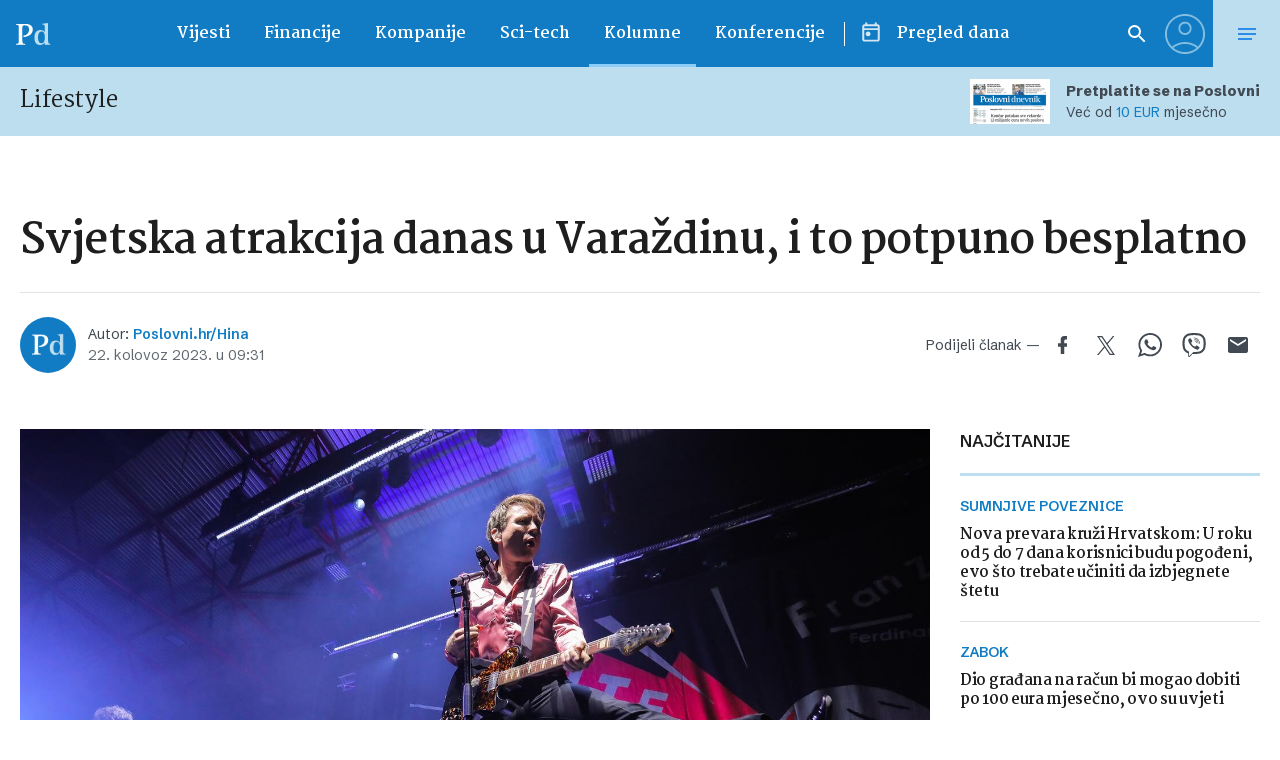

--- FILE ---
content_type: text/html; charset=UTF-8
request_url: https://www.poslovni.hr/related/4404597
body_size: 2539
content:

<section class="section section--padding-double-top section--no-padding">

    <div class="section__inner">
        <div class="container">

            <div class="block block--sidebar-300@md">
                <div class="block__main">

                    
                    <h3 class="headline headline--divider-top">
                        <span class="headline__light-font">Još vijesti</span>
                    </h3>

                    

                    <div class="lists lists--with-border-big">

                        
                            
                            <div class="lists__item">

                                <article class="card-d">
    <a href="https://www.poslovni.hr/trzista/hrvatski-investitori-trebali-bi-pratiti-dvije-kompanije-sektor-generira-rekordne-narudzbe-a-knjige-ostaju-pune-4519211" title="Hrvatski investitori trebali bi pratiti dvije kompanije: Sektor generira rekordne narudžbe, a knjige ostaju pune">
        <div class="card-d__image-wrap">
            <div class="image">

                       
                    <img src="https://www.poslovni.hr/wp-content/uploads/2026/01/image-54-e1768306835683-1600x1000.jpg">
                
            </div>
        </div>
        <div class="card-d__post-info">
            <div class="card-d__headline">
                <div class="headline headline--small">VOJNA POTROŠNJA</div>
            </div>
            <div class="card-d__title">
                <h3 class="title">Hrvatski investitori trebali bi pratiti dvije kompanije: Sektor generira rekordne narudžbe, a knjige ostaju pune</h3>
            </div>
            <div class="card-d__lead">
                <div class="lead">
                    Investitori se klade da će geopolitičke napetosti održati vojnu potrošnju visokom i napuniti knjige narudžbi.                 </div>
            </div>
        </div>
    </a>
</article>

                            </div>

                            
                        
                            
                            <div class="lists__item">

                                <article class="card-d">
    <a href="https://www.poslovni.hr/hrvatska/fiskalna-bazuka-u-njemackoj-vise-ce-utjecati-na-nas-nego-tsunami-globalne-geopolitike-4519282" title="Fiskalna ‘bazuka’ u Njemačkoj više će utjecati na nas nego tsunami globalne geopolitike">
        <div class="card-d__image-wrap">
            <div class="image">

                       
                    <img src="https://www.poslovni.hr/wp-content/uploads/2026/01/1glavna-5.jpg">
                
            </div>
        </div>
        <div class="card-d__post-info">
            <div class="card-d__headline">
                <div class="headline headline--small">Ulaganja u obranu i potrošnja</div>
            </div>
            <div class="card-d__title">
                <h3 class="title">Fiskalna ‘bazuka’ u Njemačkoj više će utjecati na nas nego tsunami globalne geopolitike</h3>
            </div>
            <div class="card-d__lead">
                <div class="lead">
                    Rast eurozone dosegnut će najviše između jedan i 1,5 posto, prognoziraju ekonomisti UniCredita.                </div>
            </div>
        </div>
    </a>
</article>

                            </div>

                            
                        
                            
                            <div class="lists__item">

                                <article class="card-d">
    <a href="https://www.poslovni.hr/hrvatska/gradevinari-lani-uvezli-30-posto-manje-stranih-radnika-promet-i-veze-na-20-4519280" title="Građevinari lani uvezli 30 posto manje stranih radnika, Promet i veze na -20">
        <div class="card-d__image-wrap">
            <div class="image">

                       
                    <img src="https://www.poslovni.hr/wp-content/uploads/2026/01/3gradje.jpg">
                
            </div>
        </div>
        <div class="card-d__post-info">
            <div class="card-d__headline">
                <div class="headline headline--small">Radne dozvole</div>
            </div>
            <div class="card-d__title">
                <h3 class="title">Građevinari lani uvezli 30 posto manje stranih radnika, Promet i veze na -20</h3>
            </div>
            <div class="card-d__lead">
                <div class="lead">
                    Do kraja ovoga mjeseca na sjednici Vlade nove izmjene Zakona o strancima, najavio je ministar Božinović.                </div>
            </div>
        </div>
    </a>
</article>

                            </div>

                            
                        
                            
                            <div class="lists__item">

                                <article class="card-d">
    <a href="https://www.poslovni.hr/hrvatska/tvrtka-oslobodena-optuzbe-zbog-dizanja-cijena-prilikom-prelaska-na-euro-4519278" title="Tvrtka oslobođena optužbe zbog dizanja cijena prilikom prelaska na euro">
        <div class="card-d__image-wrap">
            <div class="image">

                       
                    <img src="https://www.poslovni.hr/wp-content/uploads/2026/01/2sud.jpg">
                
            </div>
        </div>
        <div class="card-d__post-info">
            <div class="card-d__headline">
                <div class="headline headline--small">Sud u Varaždinu</div>
            </div>
            <div class="card-d__title">
                <h3 class="title">Tvrtka oslobođena optužbe zbog dizanja cijena prilikom prelaska na euro</h3>
            </div>
            <div class="card-d__lead">
                <div class="lead">
                    Potrošači su imali mogućnost upoznati se s cijenom i odabrati drugog trgovca.                </div>
            </div>
        </div>
    </a>
</article>

                            </div>

                            
                        
                            
                            <div class="lists__item">

                                <article class="card-d">
    <a href="https://www.poslovni.hr/hrvatska/zagreb-novi-bazen-stadion-i-tramvajska-pruga-te-vise-za-djecu-4519276" title="Zagreb: novi bazen, stadion i tramvajska pruga te više za djecu">
        <div class="card-d__image-wrap">
            <div class="image">

                       
                    <img src="https://www.poslovni.hr/wp-content/uploads/2026/01/3zagreb.jpg">
                
            </div>
        </div>
        <div class="card-d__post-info">
            <div class="card-d__headline">
                <div class="headline headline--small">Novosti</div>
            </div>
            <div class="card-d__title">
                <h3 class="title">Zagreb: novi bazen, stadion i tramvajska pruga te više za djecu</h3>
            </div>
            <div class="card-d__lead">
                <div class="lead">
                    Gradonačelnik je najavio i proširenje naplate parkinga u gradu.                </div>
            </div>
        </div>
    </a>
</article>

                            </div>

                            
                        
                            
                            <div class="lists__item">

                                <article class="card-d">
    <a href="https://www.poslovni.hr/regija/dok-se-vucic-nada-kupcu-nis-a-sirova-nafta-putem-janafa-stize-do-panceva-4519274" title="Dok se Vučić nada kupcu NIS-a, sirova nafta putem Janafa stiže do Pančeva">
        <div class="card-d__image-wrap">
            <div class="image">

                       
                    <img src="https://www.poslovni.hr/wp-content/uploads/2026/01/6rafine.jpg">
                
            </div>
        </div>
        <div class="card-d__post-info">
            <div class="card-d__headline">
                <div class="headline headline--small">Završni razgovori</div>
            </div>
            <div class="card-d__title">
                <h3 class="title">Dok se Vučić nada kupcu NIS-a, sirova nafta putem Janafa stiže do Pančeva</h3>
            </div>
            <div class="card-d__lead">
                <div class="lead">
                    Rafinerija Pančevo trebala bi ponovno početi s radom 16. siječnja.                </div>
            </div>
        </div>
    </a>
</article>

                            </div>

                            
                        
                            
                            <div class="lists__item">

                                <article class="card-d">
    <a href="https://www.poslovni.hr/hrvatska/autotrolej-nabavlja-20-novih-e-buseva-vrijednih-111-mil-eura-4519272" title="Autotrolej nabavlja 20 novih e-buseva, vrijednih 11,1 mil. eura">
        <div class="card-d__image-wrap">
            <div class="image">

                       
                    <img src="https://www.poslovni.hr/wp-content/uploads/2026/01/6trolej.jpg">
                
            </div>
        </div>
        <div class="card-d__post-info">
            <div class="card-d__headline">
                <div class="headline headline--small">Novi električni autobusi</div>
            </div>
            <div class="card-d__title">
                <h3 class="title">Autotrolej nabavlja 20 novih e-buseva, vrijednih 11,1 mil. eura</h3>
            </div>
            <div class="card-d__lead">
                <div class="lead">
                    Autobusi se nabavljaju u sklopu projekta “Elektrifikacija javnog autobusnog prijevoza putnika Komunalnog društva Autotroleja” vrijednog više od 14 milijuna eura.                </div>
            </div>
        </div>
    </a>
</article>

                            </div>

                            
                        
                            
                            <div class="lists__item">

                                <article class="card-d">
    <a href="https://www.poslovni.hr/domace/ulaganjem-u-ravlic-do-boljih-kapaciteta-i-efikasnosti-4519270" title="Ulaganjem u Ravlić do boljih kapaciteta i efikasnosti">
        <div class="card-d__image-wrap">
            <div class="image">

                       
                    <img src="https://www.poslovni.hr/wp-content/uploads/2026/01/15zito.jpg">
                
            </div>
        </div>
        <div class="card-d__post-info">
            <div class="card-d__headline">
                <div class="headline headline--small">Akvizicije</div>
            </div>
            <div class="card-d__title">
                <h3 class="title">Ulaganjem u Ravlić do boljih kapaciteta i efikasnosti</h3>
            </div>
            <div class="card-d__lead">
                <div class="lead">
                    Žito je zaključilo transakciju preuzimanja 51 posto Ravlića koji će zadržati svoje ime i brand.                </div>
            </div>
        </div>
    </a>
</article>

                            </div>

                            
                        
                            
                            <div class="lists__item">

                                <article class="card-d">
    <a href="https://www.poslovni.hr/trzista/bonus-kvota-rasporeda-novih-clanova-i-ove-godine-ide-pbz-co-u-4519268" title="‘Bonus’ kvota rasporeda novih članova i ove godine ide PBZ-CO-u">
        <div class="card-d__image-wrap">
            <div class="image">

                       
                    <img src="https://www.poslovni.hr/wp-content/uploads/2026/01/15hanfa.jpg">
                
            </div>
        </div>
        <div class="card-d__post-info">
            <div class="card-d__headline">
                <div class="headline headline--small">II. mirovinski stup</div>
            </div>
            <div class="card-d__title">
                <h3 class="title">‘Bonus’ kvota rasporeda novih članova i ove godine ide PBZ-CO-u</h3>
            </div>
            <div class="card-d__lead">
                <div class="lead">
                    Hanfa objavila listu najvećih prinosa prilagođenih riziku po kategorijama OMF-ova.                </div>
            </div>
        </div>
    </a>
</article>

                            </div>

                            
                        
                            
                            <div class="lists__item">

                                <article class="card-d">
    <a href="https://www.poslovni.hr/hrvatska/imotski-parkshop-supernovin-a-cesi-preuzeli-rijecki-ztc-4519266" title="Imotski Park&amp;Shop Supernovin, a Česi preuzeli riječki ZTC">
        <div class="card-d__image-wrap">
            <div class="image">

                       
                    <img src="https://www.poslovni.hr/wp-content/uploads/2026/01/4ztc.jpg">
                
            </div>
        </div>
        <div class="card-d__post-info">
            <div class="card-d__headline">
                <div class="headline headline--small">Akvizicije</div>
            </div>
            <div class="card-d__title">
                <h3 class="title">Imotski Park&amp;Shop Supernovin, a Česi preuzeli riječki ZTC</h3>
            </div>
            <div class="card-d__lead">
                <div class="lead">
                    Austrijski holding širi svoju prisutnost u Dalmaciji, a češka investicijska grupa ulazi na naše tržište.                </div>
            </div>
        </div>
    </a>
</article>

                            </div>

                            
                    </div>


                                            
                        <div class="button__outer">
                            <a href="#" class="button button--full button--light js-latestMore" data-next-page="2">Učitaj više</a>
                        </div>

                    
                    <?php/*
                     data-current-page="1" data-next-page="2"                    */ ?>



                </div>
            </div>


        </div>
    </div>
</section>



--- FILE ---
content_type: text/html; charset=UTF-8
request_url: https://www.poslovni.hr/wp-admin/admin-ajax.php
body_size: -138
content:
2341

--- FILE ---
content_type: text/html; charset=utf-8
request_url: https://traffic.styria.hr/v2/feed/1512/poslovni_article?custom_css=
body_size: 1681
content:
<!DOCTYPE html>

<html lang="hr">

    <head>
        <meta charset="UTF-8">

        
    <link href='https://fonts.googleapis.com/css?family=Roboto+Condensed:700&subset=latin,latin-ext' rel='stylesheet' type='text/css'>
    <link rel="stylesheet" href="/static/axiom/css/style.css?bust=20181022" type='text/css'>


        <title>Večernji list</title>

    </head>
    <body class="" >

        
    

        

        
            
        

    

    <div class="tes cf tes--vecernji">

        <div class="tes__header cf">
        
            <a href="http://www.vecernji.hr" title="Večernji list" target="_blank" class="tes__header_logo"></a>
        
        </div>

        <div class="tes__content cf">
            
            <div class="grid-3  grid-12@mob">
                <div class="card card--tes">
                    <div class="card__wrap">

                        <article class="card__article cf">
                            
                                <a href="https://www.vecernji.hr/vijesti/je-li-ovo-kljuc-za-razrjesenje-opasne-krize-za-dansku-i-grenland-to-bi-bila-velika-ustupak-ali-bolji-nego-riskirati-americki-napad-1924101?utm_source=Poslovni&amp;utm_medium=Widget&amp;utm_campaign=Partnerski+portali" onclick="ga('send', 'event', 'S poslovni.hr', 'Na vecernji.hr', 'https://www.vecernji.hr/vijesti/je\u002Dli\u002Dovo\u002Dkljuc\u002Dza\u002Drazrjesenje\u002Dopasne\u002Dkrize\u002Dza\u002Ddansku\u002Di\u002Dgrenland\u002Dto\u002Dbi\u002Dbila\u002Dvelika\u002Dustupak\u002Dali\u002Dbolji\u002Dnego\u002Driskirati\u002Damericki\u002Dnapad\u002D1924101');" target="_blank" title="Je li ovo Trumpov put do &#x27;pobjede&#x27; bez invazije? &#x27;Za Dansku i Grenland to bi bio veliki ustupak... Vjerojatno bi pristali&#x27;" class="card__link cf">
                            

                                <div class="card__photo_box">
                                    <figure class="card__figure">
                                        <img src="/media/images/9/9dd3c2c95ab4fdd6fcd9f59e41b12b4b.jpg" alt="Je li ovo Trumpov put do &#x27;pobjede&#x27; bez invazije? &#x27;Za Dansku i Grenland to bi bio veliki ustupak... Vjerojatno bi pristali&#x27;">

                                    </figure>
                                    <div class="card__shadow"></div>
                                </div>

                                <div class="card__data">
                                    <h3 class="card__title">Je li ovo Trumpov put do &#x27;pobjede&#x27; bez invazije? &#x27;Za Dansku i Grenland to bi bio veliki ustupak... Vjerojatno bi pristali&#x27;</h3>
                                </div>

                            </a>
                        </article>

                    </div>
                </div>
            </div>
            
            <div class="grid-3  grid-12@mob">
                <div class="card card--tes">
                    <div class="card__wrap">

                        <article class="card__article cf">
                            
                                <a href="https://www.vecernji.hr/vijesti/uhiceni-pripadnik-austrijske-specijalne-policije-priznao-zlocin-johanna-g-34-je-mrtva-austrijanac-govori-o-nesreci-u-igri-gusenja-tijekom-seksa-1924248?utm_source=Poslovni&amp;utm_medium=Widget&amp;utm_campaign=Partnerski+portali" onclick="ga('send', 'event', 'S poslovni.hr', 'Na vecernji.hr', 'https://www.vecernji.hr/vijesti/uhiceni\u002Dpripadnik\u002Daustrijske\u002Dspecijalne\u002Dpolicije\u002Dpriznao\u002Dzlocin\u002Djohanna\u002Dg\u002D34\u002Dje\u002Dmrtva\u002Daustrijanac\u002Dgovori\u002Do\u002Dnesreci\u002Du\u002Digri\u002Dgusenja\u002Dtijekom\u002Dseksa\u002D1924248');" target="_blank" title="Novi detalji nestanka fitness trenerice u Austriji: Pronađena je mrtva, specijalac tvrdi da je riječ o nesreći tijekom seksa" class="card__link cf">
                            

                                <div class="card__photo_box">
                                    <figure class="card__figure">
                                        <img src="/media/images/b/bf531d5fc80f076f17b5dc9796995df9.jpg" alt="Novi detalji nestanka fitness trenerice u Austriji: Pronađena je mrtva, specijalac tvrdi da je riječ o nesreći tijekom seksa">

                                    </figure>
                                    <div class="card__shadow"></div>
                                </div>

                                <div class="card__data">
                                    <h3 class="card__title">Novi detalji nestanka fitness trenerice u Austriji: Pronađena je mrtva, specijalac tvrdi da je riječ o nesreći tijekom seksa</h3>
                                </div>

                            </a>
                        </article>

                    </div>
                </div>
            </div>
            
            <div class="grid-3  grid-12@mob">
                <div class="card card--tes">
                    <div class="card__wrap">

                        <article class="card__article cf">
                            
                                <a href="https://www.vecernji.hr/barkod/prometni-strucnjak-savjetovao-koliko-treba-ostaviti-upaljen-motor-prije-kretanja-autom-najgori-su-prvi-trenuci-1924155?utm_source=Poslovni&amp;utm_medium=Widget&amp;utm_campaign=Partnerski+portali" onclick="ga('send', 'event', 'S poslovni.hr', 'Na vecernji.hr', 'https://www.vecernji.hr/barkod/prometni\u002Dstrucnjak\u002Dsavjetovao\u002Dkoliko\u002Dtreba\u002Dostaviti\u002Dupaljen\u002Dmotor\u002Dprije\u002Dkretanja\u002Dautom\u002Dnajgori\u002Dsu\u002Dprvi\u002Dtrenuci\u002D1924155');" target="_blank" title="Prometni stručnjak savjetovao koliko treba ostaviti upaljen motor prije kretanja autom: &#x27;Najgori su prvi trenuci&#x27;" class="card__link cf">
                            

                                <div class="card__photo_box">
                                    <figure class="card__figure">
                                        <img src="/media/images/f/f66cd3f5e1564db835baa8dba4ab17ab.jpg" alt="Prometni stručnjak savjetovao koliko treba ostaviti upaljen motor prije kretanja autom: &#x27;Najgori su prvi trenuci&#x27;">

                                    </figure>
                                    <div class="card__shadow"></div>
                                </div>

                                <div class="card__data">
                                    <h3 class="card__title">Prometni stručnjak savjetovao koliko treba ostaviti upaljen motor prije kretanja autom: &#x27;Najgori su prvi trenuci&#x27;</h3>
                                </div>

                            </a>
                        </article>

                    </div>
                </div>
            </div>
            
            <div class="grid-3  grid-12@mob">
                <div class="card card--tes">
                    <div class="card__wrap">

                        <article class="card__article cf">
                            
                                <a href="https://www.vecernji.hr/showbiz/foto-iskrena-poruka-kolinda-otvorila-dusu-prosla-godina-je-za-mene-bila-teska-1924252?utm_source=Poslovni&amp;utm_medium=Widget&amp;utm_campaign=Partnerski+portali" onclick="ga('send', 'event', 'S poslovni.hr', 'Na vecernji.hr', 'https://www.vecernji.hr/showbiz/foto\u002Diskrena\u002Dporuka\u002Dkolinda\u002Dotvorila\u002Ddusu\u002Dprosla\u002Dgodina\u002Dje\u002Dza\u002Dmene\u002Dbila\u002Dteska\u002D1924252');" target="_blank" title="FOTO Iskrena poruka! Kolinda otvorila dušu: &#x27;Prošla godina je za mene bila teška&#x27;" class="card__link cf">
                            

                                <div class="card__photo_box">
                                    <figure class="card__figure">
                                        <img src="/media/images/0/0c6fe016c38bffe8161e86912de711ae.jpg" alt="FOTO Iskrena poruka! Kolinda otvorila dušu: &#x27;Prošla godina je za mene bila teška&#x27;">

                                    </figure>
                                    <div class="card__shadow"></div>
                                </div>

                                <div class="card__data">
                                    <h3 class="card__title">FOTO Iskrena poruka! Kolinda otvorila dušu: &#x27;Prošla godina je za mene bila teška&#x27;</h3>
                                </div>

                            </a>
                        </article>

                    </div>
                </div>
            </div>
            

        </div>

    </div>


    </body>
</html>
